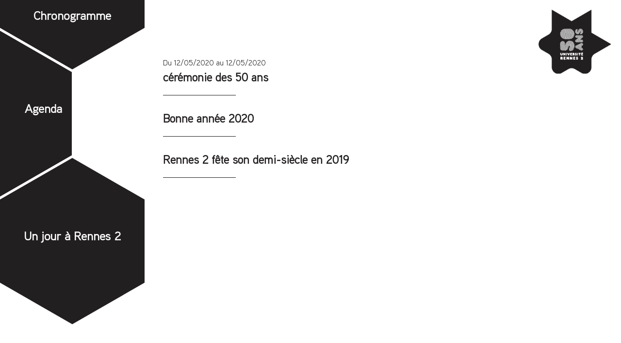

--- FILE ---
content_type: text/html; charset=UTF-8
request_url: https://50ans.univ-rennes2.fr/category/accueil/
body_size: 6025
content:
<!doctype html>

<!--[if lt IE 7]><html lang="fr-FR" class="no-js lt-ie9 lt-ie8 lt-ie7"><![endif]-->
<!--[if (IE 7)&!(IEMobile)]><html lang="fr-FR" class="no-js lt-ie9 lt-ie8"><![endif]-->
<!--[if (IE 8)&!(IEMobile)]><html lang="fr-FR" class="no-js lt-ie9"><![endif]-->
<!--[if gt IE 8]><!--> <html lang="fr-FR" class="no-js"><!--<![endif]-->

	<head>
<!-- Global site tag (gtag.js) - Google Analytics -->
		<script async src="https://www.googletagmanager.com/gtag/js?id=UA-132056740-1"></script>
		<script>
		  window.dataLayer = window.dataLayer || [];
		  function gtag(){dataLayer.push(arguments);}
		  gtag('js', new Date());

		  gtag('config', 'UA-132056740-1');
		</script>
		<meta charset="utf-8">

				<meta http-equiv="X-UA-Compatible" content="IE=edge">

		<title>Rennes 2 fête ses 50 ans  Accueil</title>

				<meta name="HandheldFriendly" content="True">
		<meta name="MobileOptimized" content="320">
		<meta name="viewport" content="width=device-width, initial-scale=1"/>

				<link rel="apple-touch-icon" href="https://50ans.univ-rennes2.fr/wp-content/themes/uhb50/library/images/apple-touch-icon.png">
		<link rel="icon" href="https://50ans.univ-rennes2.fr/wp-content/themes/uhb50/favicon.png">
		<!--[if IE]>
			<link rel="shortcut icon" href="https://50ans.univ-rennes2.fr/wp-content/themes/uhb50/favicon.ico">
		<![endif]-->
				<meta name="msapplication-TileColor" content="#f01d4f">
		<meta name="msapplication-TileImage" content="https://50ans.univ-rennes2.fr/wp-content/themes/uhb50/library/images/win8-tile-icon.png">
            <meta name="theme-color" content="#121212">

		<link rel="pingback" href="">

				<meta name='robots' content='max-image-preview:large' />
	<style>img:is([sizes="auto" i], [sizes^="auto," i]) { contain-intrinsic-size: 3000px 1500px }</style>
	<link rel='dns-prefetch' href='//code.jquery.com' />
<link rel='dns-prefetch' href='//fonts.googleapis.com' />
<link rel="alternate" type="application/rss+xml" title="Rennes 2 fête ses 50 ans &raquo; Flux" href="https://50ans.univ-rennes2.fr/feed/" />
<link rel="alternate" type="application/rss+xml" title="Rennes 2 fête ses 50 ans &raquo; Flux des commentaires" href="https://50ans.univ-rennes2.fr/comments/feed/" />
<link rel="alternate" type="application/rss+xml" title="Rennes 2 fête ses 50 ans &raquo; Flux de la catégorie Accueil" href="https://50ans.univ-rennes2.fr/category/accueil/feed/" />
<script type="text/javascript">
/* <![CDATA[ */
window._wpemojiSettings = {"baseUrl":"https:\/\/s.w.org\/images\/core\/emoji\/16.0.1\/72x72\/","ext":".png","svgUrl":"https:\/\/s.w.org\/images\/core\/emoji\/16.0.1\/svg\/","svgExt":".svg","source":{"concatemoji":"https:\/\/50ans.univ-rennes2.fr\/wp-includes\/js\/wp-emoji-release.min.js"}};
/*! This file is auto-generated */
!function(s,n){var o,i,e;function c(e){try{var t={supportTests:e,timestamp:(new Date).valueOf()};sessionStorage.setItem(o,JSON.stringify(t))}catch(e){}}function p(e,t,n){e.clearRect(0,0,e.canvas.width,e.canvas.height),e.fillText(t,0,0);var t=new Uint32Array(e.getImageData(0,0,e.canvas.width,e.canvas.height).data),a=(e.clearRect(0,0,e.canvas.width,e.canvas.height),e.fillText(n,0,0),new Uint32Array(e.getImageData(0,0,e.canvas.width,e.canvas.height).data));return t.every(function(e,t){return e===a[t]})}function u(e,t){e.clearRect(0,0,e.canvas.width,e.canvas.height),e.fillText(t,0,0);for(var n=e.getImageData(16,16,1,1),a=0;a<n.data.length;a++)if(0!==n.data[a])return!1;return!0}function f(e,t,n,a){switch(t){case"flag":return n(e,"\ud83c\udff3\ufe0f\u200d\u26a7\ufe0f","\ud83c\udff3\ufe0f\u200b\u26a7\ufe0f")?!1:!n(e,"\ud83c\udde8\ud83c\uddf6","\ud83c\udde8\u200b\ud83c\uddf6")&&!n(e,"\ud83c\udff4\udb40\udc67\udb40\udc62\udb40\udc65\udb40\udc6e\udb40\udc67\udb40\udc7f","\ud83c\udff4\u200b\udb40\udc67\u200b\udb40\udc62\u200b\udb40\udc65\u200b\udb40\udc6e\u200b\udb40\udc67\u200b\udb40\udc7f");case"emoji":return!a(e,"\ud83e\udedf")}return!1}function g(e,t,n,a){var r="undefined"!=typeof WorkerGlobalScope&&self instanceof WorkerGlobalScope?new OffscreenCanvas(300,150):s.createElement("canvas"),o=r.getContext("2d",{willReadFrequently:!0}),i=(o.textBaseline="top",o.font="600 32px Arial",{});return e.forEach(function(e){i[e]=t(o,e,n,a)}),i}function t(e){var t=s.createElement("script");t.src=e,t.defer=!0,s.head.appendChild(t)}"undefined"!=typeof Promise&&(o="wpEmojiSettingsSupports",i=["flag","emoji"],n.supports={everything:!0,everythingExceptFlag:!0},e=new Promise(function(e){s.addEventListener("DOMContentLoaded",e,{once:!0})}),new Promise(function(t){var n=function(){try{var e=JSON.parse(sessionStorage.getItem(o));if("object"==typeof e&&"number"==typeof e.timestamp&&(new Date).valueOf()<e.timestamp+604800&&"object"==typeof e.supportTests)return e.supportTests}catch(e){}return null}();if(!n){if("undefined"!=typeof Worker&&"undefined"!=typeof OffscreenCanvas&&"undefined"!=typeof URL&&URL.createObjectURL&&"undefined"!=typeof Blob)try{var e="postMessage("+g.toString()+"("+[JSON.stringify(i),f.toString(),p.toString(),u.toString()].join(",")+"));",a=new Blob([e],{type:"text/javascript"}),r=new Worker(URL.createObjectURL(a),{name:"wpTestEmojiSupports"});return void(r.onmessage=function(e){c(n=e.data),r.terminate(),t(n)})}catch(e){}c(n=g(i,f,p,u))}t(n)}).then(function(e){for(var t in e)n.supports[t]=e[t],n.supports.everything=n.supports.everything&&n.supports[t],"flag"!==t&&(n.supports.everythingExceptFlag=n.supports.everythingExceptFlag&&n.supports[t]);n.supports.everythingExceptFlag=n.supports.everythingExceptFlag&&!n.supports.flag,n.DOMReady=!1,n.readyCallback=function(){n.DOMReady=!0}}).then(function(){return e}).then(function(){var e;n.supports.everything||(n.readyCallback(),(e=n.source||{}).concatemoji?t(e.concatemoji):e.wpemoji&&e.twemoji&&(t(e.twemoji),t(e.wpemoji)))}))}((window,document),window._wpemojiSettings);
/* ]]> */
</script>
<style id='wp-emoji-styles-inline-css' type='text/css'>

	img.wp-smiley, img.emoji {
		display: inline !important;
		border: none !important;
		box-shadow: none !important;
		height: 1em !important;
		width: 1em !important;
		margin: 0 0.07em !important;
		vertical-align: -0.1em !important;
		background: none !important;
		padding: 0 !important;
	}
</style>
<link rel='stylesheet' id='wp-block-library-css' href='https://50ans.univ-rennes2.fr/wp-includes/css/dist/block-library/style.min.css' type='text/css' media='all' />
<style id='classic-theme-styles-inline-css' type='text/css'>
/*! This file is auto-generated */
.wp-block-button__link{color:#fff;background-color:#32373c;border-radius:9999px;box-shadow:none;text-decoration:none;padding:calc(.667em + 2px) calc(1.333em + 2px);font-size:1.125em}.wp-block-file__button{background:#32373c;color:#fff;text-decoration:none}
</style>
<style id='global-styles-inline-css' type='text/css'>
:root{--wp--preset--aspect-ratio--square: 1;--wp--preset--aspect-ratio--4-3: 4/3;--wp--preset--aspect-ratio--3-4: 3/4;--wp--preset--aspect-ratio--3-2: 3/2;--wp--preset--aspect-ratio--2-3: 2/3;--wp--preset--aspect-ratio--16-9: 16/9;--wp--preset--aspect-ratio--9-16: 9/16;--wp--preset--color--black: #000000;--wp--preset--color--cyan-bluish-gray: #abb8c3;--wp--preset--color--white: #ffffff;--wp--preset--color--pale-pink: #f78da7;--wp--preset--color--vivid-red: #cf2e2e;--wp--preset--color--luminous-vivid-orange: #ff6900;--wp--preset--color--luminous-vivid-amber: #fcb900;--wp--preset--color--light-green-cyan: #7bdcb5;--wp--preset--color--vivid-green-cyan: #00d084;--wp--preset--color--pale-cyan-blue: #8ed1fc;--wp--preset--color--vivid-cyan-blue: #0693e3;--wp--preset--color--vivid-purple: #9b51e0;--wp--preset--gradient--vivid-cyan-blue-to-vivid-purple: linear-gradient(135deg,rgba(6,147,227,1) 0%,rgb(155,81,224) 100%);--wp--preset--gradient--light-green-cyan-to-vivid-green-cyan: linear-gradient(135deg,rgb(122,220,180) 0%,rgb(0,208,130) 100%);--wp--preset--gradient--luminous-vivid-amber-to-luminous-vivid-orange: linear-gradient(135deg,rgba(252,185,0,1) 0%,rgba(255,105,0,1) 100%);--wp--preset--gradient--luminous-vivid-orange-to-vivid-red: linear-gradient(135deg,rgba(255,105,0,1) 0%,rgb(207,46,46) 100%);--wp--preset--gradient--very-light-gray-to-cyan-bluish-gray: linear-gradient(135deg,rgb(238,238,238) 0%,rgb(169,184,195) 100%);--wp--preset--gradient--cool-to-warm-spectrum: linear-gradient(135deg,rgb(74,234,220) 0%,rgb(151,120,209) 20%,rgb(207,42,186) 40%,rgb(238,44,130) 60%,rgb(251,105,98) 80%,rgb(254,248,76) 100%);--wp--preset--gradient--blush-light-purple: linear-gradient(135deg,rgb(255,206,236) 0%,rgb(152,150,240) 100%);--wp--preset--gradient--blush-bordeaux: linear-gradient(135deg,rgb(254,205,165) 0%,rgb(254,45,45) 50%,rgb(107,0,62) 100%);--wp--preset--gradient--luminous-dusk: linear-gradient(135deg,rgb(255,203,112) 0%,rgb(199,81,192) 50%,rgb(65,88,208) 100%);--wp--preset--gradient--pale-ocean: linear-gradient(135deg,rgb(255,245,203) 0%,rgb(182,227,212) 50%,rgb(51,167,181) 100%);--wp--preset--gradient--electric-grass: linear-gradient(135deg,rgb(202,248,128) 0%,rgb(113,206,126) 100%);--wp--preset--gradient--midnight: linear-gradient(135deg,rgb(2,3,129) 0%,rgb(40,116,252) 100%);--wp--preset--font-size--small: 13px;--wp--preset--font-size--medium: 20px;--wp--preset--font-size--large: 36px;--wp--preset--font-size--x-large: 42px;--wp--preset--spacing--20: 0.44rem;--wp--preset--spacing--30: 0.67rem;--wp--preset--spacing--40: 1rem;--wp--preset--spacing--50: 1.5rem;--wp--preset--spacing--60: 2.25rem;--wp--preset--spacing--70: 3.38rem;--wp--preset--spacing--80: 5.06rem;--wp--preset--shadow--natural: 6px 6px 9px rgba(0, 0, 0, 0.2);--wp--preset--shadow--deep: 12px 12px 50px rgba(0, 0, 0, 0.4);--wp--preset--shadow--sharp: 6px 6px 0px rgba(0, 0, 0, 0.2);--wp--preset--shadow--outlined: 6px 6px 0px -3px rgba(255, 255, 255, 1), 6px 6px rgba(0, 0, 0, 1);--wp--preset--shadow--crisp: 6px 6px 0px rgba(0, 0, 0, 1);}:where(.is-layout-flex){gap: 0.5em;}:where(.is-layout-grid){gap: 0.5em;}body .is-layout-flex{display: flex;}.is-layout-flex{flex-wrap: wrap;align-items: center;}.is-layout-flex > :is(*, div){margin: 0;}body .is-layout-grid{display: grid;}.is-layout-grid > :is(*, div){margin: 0;}:where(.wp-block-columns.is-layout-flex){gap: 2em;}:where(.wp-block-columns.is-layout-grid){gap: 2em;}:where(.wp-block-post-template.is-layout-flex){gap: 1.25em;}:where(.wp-block-post-template.is-layout-grid){gap: 1.25em;}.has-black-color{color: var(--wp--preset--color--black) !important;}.has-cyan-bluish-gray-color{color: var(--wp--preset--color--cyan-bluish-gray) !important;}.has-white-color{color: var(--wp--preset--color--white) !important;}.has-pale-pink-color{color: var(--wp--preset--color--pale-pink) !important;}.has-vivid-red-color{color: var(--wp--preset--color--vivid-red) !important;}.has-luminous-vivid-orange-color{color: var(--wp--preset--color--luminous-vivid-orange) !important;}.has-luminous-vivid-amber-color{color: var(--wp--preset--color--luminous-vivid-amber) !important;}.has-light-green-cyan-color{color: var(--wp--preset--color--light-green-cyan) !important;}.has-vivid-green-cyan-color{color: var(--wp--preset--color--vivid-green-cyan) !important;}.has-pale-cyan-blue-color{color: var(--wp--preset--color--pale-cyan-blue) !important;}.has-vivid-cyan-blue-color{color: var(--wp--preset--color--vivid-cyan-blue) !important;}.has-vivid-purple-color{color: var(--wp--preset--color--vivid-purple) !important;}.has-black-background-color{background-color: var(--wp--preset--color--black) !important;}.has-cyan-bluish-gray-background-color{background-color: var(--wp--preset--color--cyan-bluish-gray) !important;}.has-white-background-color{background-color: var(--wp--preset--color--white) !important;}.has-pale-pink-background-color{background-color: var(--wp--preset--color--pale-pink) !important;}.has-vivid-red-background-color{background-color: var(--wp--preset--color--vivid-red) !important;}.has-luminous-vivid-orange-background-color{background-color: var(--wp--preset--color--luminous-vivid-orange) !important;}.has-luminous-vivid-amber-background-color{background-color: var(--wp--preset--color--luminous-vivid-amber) !important;}.has-light-green-cyan-background-color{background-color: var(--wp--preset--color--light-green-cyan) !important;}.has-vivid-green-cyan-background-color{background-color: var(--wp--preset--color--vivid-green-cyan) !important;}.has-pale-cyan-blue-background-color{background-color: var(--wp--preset--color--pale-cyan-blue) !important;}.has-vivid-cyan-blue-background-color{background-color: var(--wp--preset--color--vivid-cyan-blue) !important;}.has-vivid-purple-background-color{background-color: var(--wp--preset--color--vivid-purple) !important;}.has-black-border-color{border-color: var(--wp--preset--color--black) !important;}.has-cyan-bluish-gray-border-color{border-color: var(--wp--preset--color--cyan-bluish-gray) !important;}.has-white-border-color{border-color: var(--wp--preset--color--white) !important;}.has-pale-pink-border-color{border-color: var(--wp--preset--color--pale-pink) !important;}.has-vivid-red-border-color{border-color: var(--wp--preset--color--vivid-red) !important;}.has-luminous-vivid-orange-border-color{border-color: var(--wp--preset--color--luminous-vivid-orange) !important;}.has-luminous-vivid-amber-border-color{border-color: var(--wp--preset--color--luminous-vivid-amber) !important;}.has-light-green-cyan-border-color{border-color: var(--wp--preset--color--light-green-cyan) !important;}.has-vivid-green-cyan-border-color{border-color: var(--wp--preset--color--vivid-green-cyan) !important;}.has-pale-cyan-blue-border-color{border-color: var(--wp--preset--color--pale-cyan-blue) !important;}.has-vivid-cyan-blue-border-color{border-color: var(--wp--preset--color--vivid-cyan-blue) !important;}.has-vivid-purple-border-color{border-color: var(--wp--preset--color--vivid-purple) !important;}.has-vivid-cyan-blue-to-vivid-purple-gradient-background{background: var(--wp--preset--gradient--vivid-cyan-blue-to-vivid-purple) !important;}.has-light-green-cyan-to-vivid-green-cyan-gradient-background{background: var(--wp--preset--gradient--light-green-cyan-to-vivid-green-cyan) !important;}.has-luminous-vivid-amber-to-luminous-vivid-orange-gradient-background{background: var(--wp--preset--gradient--luminous-vivid-amber-to-luminous-vivid-orange) !important;}.has-luminous-vivid-orange-to-vivid-red-gradient-background{background: var(--wp--preset--gradient--luminous-vivid-orange-to-vivid-red) !important;}.has-very-light-gray-to-cyan-bluish-gray-gradient-background{background: var(--wp--preset--gradient--very-light-gray-to-cyan-bluish-gray) !important;}.has-cool-to-warm-spectrum-gradient-background{background: var(--wp--preset--gradient--cool-to-warm-spectrum) !important;}.has-blush-light-purple-gradient-background{background: var(--wp--preset--gradient--blush-light-purple) !important;}.has-blush-bordeaux-gradient-background{background: var(--wp--preset--gradient--blush-bordeaux) !important;}.has-luminous-dusk-gradient-background{background: var(--wp--preset--gradient--luminous-dusk) !important;}.has-pale-ocean-gradient-background{background: var(--wp--preset--gradient--pale-ocean) !important;}.has-electric-grass-gradient-background{background: var(--wp--preset--gradient--electric-grass) !important;}.has-midnight-gradient-background{background: var(--wp--preset--gradient--midnight) !important;}.has-small-font-size{font-size: var(--wp--preset--font-size--small) !important;}.has-medium-font-size{font-size: var(--wp--preset--font-size--medium) !important;}.has-large-font-size{font-size: var(--wp--preset--font-size--large) !important;}.has-x-large-font-size{font-size: var(--wp--preset--font-size--x-large) !important;}
:where(.wp-block-post-template.is-layout-flex){gap: 1.25em;}:where(.wp-block-post-template.is-layout-grid){gap: 1.25em;}
:where(.wp-block-columns.is-layout-flex){gap: 2em;}:where(.wp-block-columns.is-layout-grid){gap: 2em;}
:root :where(.wp-block-pullquote){font-size: 1.5em;line-height: 1.6;}
</style>
<link rel='stylesheet' id='flexslider-css-css' href='https://50ans.univ-rennes2.fr/wp-content/themes/uhb50/library/flexslider/flexslider.css' type='text/css' media='all' />
<link rel='stylesheet' id='googleFonts-css' href='https://fonts.googleapis.com/css?family=Roboto%3A400%2C700%2C400italic%2C700italic' type='text/css' media='all' />
<link rel='stylesheet' id='bones-stylesheet-css' href='https://50ans.univ-rennes2.fr/wp-content/themes/uhb50/library/css/style.css' type='text/css' media='all' />
<!--[if lt IE 9]>
<link rel='stylesheet' id='bones-ie-only-css' href='https://50ans.univ-rennes2.fr/wp-content/themes/uhb50/library/css/ie.css' type='text/css' media='all' />
<![endif]-->
<script type="text/javascript" src="//code.jquery.com/jquery-1.11.2.min.js" id="jquery-js"></script>
<script type="text/javascript" src="https://50ans.univ-rennes2.fr/wp-content/themes/uhb50/library/js/libs/modernizr.custom.min.js" id="bones-modernizr-js"></script>
<link rel="https://api.w.org/" href="https://50ans.univ-rennes2.fr/wp-json/" /><link rel="alternate" title="JSON" type="application/json" href="https://50ans.univ-rennes2.fr/wp-json/wp/v2/categories/2" />		
				
	</head>

	<body class="archive category category-accueil category-2 wp-theme-uhb50" itemscope itemtype="http://schema.org/WebPage">
		<div class="back2home">
			<a href="https://50ans.univ-rennes2.fr"><img src="https://50ans.univ-rennes2.fr/wp-content/themes/uhb50/library/images/logo_50.svg"></a>
		</div>

		<div id="container">

			
			
			

			<div class="menu d-1of4 m-all t-all not-t cf">
				<div class="chrono-menu cf">
					<a href="https://50ans.univ-rennes2.fr/category/chrono/">
						<img src="https://50ans.univ-rennes2.fr/wp-content/themes/uhb50/library/images/polygon_gris.svg">
						<h2>Chronogramme</h2>
					</a>

						<!--<img src="https://50ans.univ-rennes2.fr/wp-content/themes/uhb50/library/images/polygon_gris.svg">
						<br><h2 style="bottom:-30px">Chronogramme<br><span class="petit" style="font-size:20px;">Bientôt disponible</span></h2>-->
				</div>

				<div class="agenda-menu cf">
					<a href="https://50ans.univ-rennes2.fr/category/agenda/">
						<img src="https://50ans.univ-rennes2.fr/wp-content/themes/uhb50/library/images/polygon_gris.svg">
						<h2>Agenda</h2>
					</a>
				</div>

				<div class="temoin-menu cf">
					<a href="https://50ans.univ-rennes2.fr/category/temoignage/">
						<img src="https://50ans.univ-rennes2.fr/wp-content/themes/uhb50/library/images/polygon_gris.svg">
						<h2>Un jour à Rennes 2</h2>
					</a>
				</div>
			</div>

			<div class="d-1of3 m-all t-all ok-t cf">
				<div class="inactif cf">
					<a href="https://50ans.univ-rennes2.fr/category/chrono/">
						<h2>Chronogramme</h2>
					</a>
					<!--<h2 style="bottom:-30px; color:#ffffff;">Chronogramme<br><span class="petit" style="font-size:20px;">Bientôt disponible</span></h2>-->
				</div>

				<div class="inactif cf">
					<a href="https://50ans.univ-rennes2.fr/category/agenda/">
						<h2>Agenda</h2>
					</a>
				</div>

				<div class="inactif cf">
					<a href="https://50ans.univ-rennes2.fr/category/temoignage/">
						<h2>Un jour à Rennes 2</h2>
					</a>
				</div>
			</div>
			<div id="content">

				<div id="inner-content" class="wrap cf">

							
							 						<main id="main" class="m-all t-all d-2of3 cf" role="main" itemscope itemprop="mainContentOfPage" itemtype="http://schema.org/Blog">
							
							<article id="post-1848" class="cf post-1848 post type-post status-publish format-standard hentry category-accueil category-agenda" role="article">
								
								 																												
										<header class="entry-header article-header ">
											<p>
										Du 12/05/2020 au 12/05/2020										
											</p>
											<div class="titre-temoin"><h3><a href="https://50ans.univ-rennes2.fr/1848-2/" rel="bookmark" title="cérémonie des 50 ans">
																								cérémonie des 50 ans																							</a></h3>
												
										</div>
										  	 <div class="separateur"></div>


										</header>

								 

							</article>

							
							<article id="post-1839" class="cf post-1839 post type-post status-publish format-standard hentry category-accueil" role="article">
								
								 																												
										<header class="entry-header article-header ">
											<p>
																				
											</p>
											<div class="titre-temoin"><h3><a href="https://50ans.univ-rennes2.fr/bonne-annee-2020/" rel="bookmark" title="Bonne année 2020">
																								Bonne année 2020																							</a></h3>
												
										</div>
										  	 <div class="separateur"></div>


										</header>

								 

							</article>

							
							<article id="post-29" class="cf post-29 post type-post status-publish format-standard hentry category-accueil" role="article">
								
								 																												
										<header class="entry-header article-header ">
											<p>
																				
											</p>
											<div class="titre-temoin"><h3><a href="https://50ans.univ-rennes2.fr/rennes-2-fete-son-demi-siecle-en-2019/" rel="bookmark" title="Rennes 2 fête son demi-siècle en 2019">
																								Rennes 2 fête son demi-siècle en 2019																							</a></h3>
												
										</div>
										  	 <div class="separateur"></div>


										</header>

								 

							</article>

							
													</main>
						</main>

					
				</div>

			</div>

			<footer class="footer-home footer" role="contentinfo" itemscope itemtype="http://schema.org/WPFooter">


				<div class="footer-bas cf">
					<img class="cube-footer" src="https://50ans.univ-rennes2.fr/wp-content/themes/uhb50/library/images/cube_footer.png">
					<div class="fleche-haut">
					<img src="https://50ans.univ-rennes2.fr/wp-content/themes/uhb50/library/images/fleche_haut_black.svg">
					</div>
					<div class="bg-noir cf">
					<div class="d-all t-all m-all present cf">
						<div class="content-footer">
							<a href="https://www.univ-rennes2.fr/"><img src="https://www.univ-rennes2.fr/themes/custom/bootstrap_rennes2_less/logo.svg"></a>
							<a href="https://metropole.rennes.fr/"><img src="https://50ans.univ-rennes2.fr/wp-content/themes/uhb50/library/images/rennes-metro.png"></a>
							<p>&nbsp;</p>
							<a href="https://50ans.univ-rennes2.fr/mentions-legales/">mentions légales</a>
							<a href="https://50ans.univ-rennes2.fr/rennes-2-fete-ses-25-ans/">Rennes 2 fête ses 25 ans</a>

							<div id="reso">
							<a href="https://www.twitter.com/UnivRennes_2" aria-label="Suivez-nous sur Twitter" title="Suivez-nous sur Twitter" class="ext" target="_blank" rel="noopener noreferrer nofollow">
								<img src="https://50ans.univ-rennes2.fr/wp-content/themes/uhb50/library/images/picto_t.png">
       						</a>
							<a href="https://www.linkedin.com/edu/universit%C3%A9-rennes-2-12557" aria-label="Suivez-nous sur Linkedin" title="Suivez-nous sur Linkedin" class="ext" target="_blank" rel="noopener noreferrer nofollow">
								<img src="https://50ans.univ-rennes2.fr/wp-content/themes/uhb50/library/images/picto_in.png">								
							</a>
							<a href="https://www.facebook.com/UnivRennes2" aria-label="Suivez-nous sur Facebook" title="Suivez-nous sur Facebook" class="ext" target="_blank" rel="noopener noreferrer nofollow">
								<img src="https://50ans.univ-rennes2.fr/wp-content/themes/uhb50/library/images/picto_f.png">
       						</a>
       						<a href="https://www.instagram.com/univrennes2/" aria-label="Suivez-nous sur Instagram" title="Suivez-nous sur Instagram" class="ext" target="_blank" rel="noopener noreferrer nofollow">
								<img src="https://50ans.univ-rennes2.fr/wp-content/themes/uhb50/library/images/picto_insta.png">
        					</a>
       						</div>
							<p class="source-org copyright">&copy; 2026 Rennes 2 fête ses 50 ans.</p>
						</div>
					</div>
					</div>
				</div>



			</footer>

		</div>

				<script type="speculationrules">
{"prefetch":[{"source":"document","where":{"and":[{"href_matches":"\/*"},{"not":{"href_matches":["\/wp-*.php","\/wp-admin\/*","\/wp-content\/uploads\/*","\/wp-content\/*","\/wp-content\/plugins\/*","\/wp-content\/themes\/uhb50\/*","\/*\\?(.+)"]}},{"not":{"selector_matches":"a[rel~=\"nofollow\"]"}},{"not":{"selector_matches":".no-prefetch, .no-prefetch a"}}]},"eagerness":"conservative"}]}
</script>
<script type="text/javascript" src="https://50ans.univ-rennes2.fr/wp-content/themes/uhb50/library/flexslider/jquery.flexslider.js" id="flexslider-js"></script>
<script type="text/javascript" src="https://50ans.univ-rennes2.fr/wp-content/themes/uhb50/library/flexslider/home.js" id="active_flexslider-js"></script>
<script type="text/javascript" id="script-js-extra">
/* <![CDATA[ */
var ajaxurl = "https:\/\/50ans.univ-rennes2.fr\/wp-admin\/admin-ajax.php";
/* ]]> */
</script>
<script type="text/javascript" src="https://50ans.univ-rennes2.fr/wp-content/themes/uhb50/library/js/filtre_ajax.js" id="script-js"></script>
<script type="text/javascript" src="https://50ans.univ-rennes2.fr/wp-content/themes/uhb50/library/js/scripts.js" id="bones-js-js"></script>

	</body>

</html> <!-- end of site. what a ride! -->



--- FILE ---
content_type: image/svg+xml
request_url: https://50ans.univ-rennes2.fr/wp-content/themes/uhb50/library/images/fleche_haut_black.svg
body_size: 591
content:
<?xml version="1.0" encoding="utf-8"?>
<!-- Generator: Adobe Illustrator 23.0.1, SVG Export Plug-In . SVG Version: 6.00 Build 0)  -->
<svg version="1.1" id="Calque_1" xmlns="http://www.w3.org/2000/svg" xmlns:xlink="http://www.w3.org/1999/xlink" x="0px" y="0px"
	 viewBox="0 0 2372 795.5" style="enable-background:new 0 0 2372 795.5;" xml:space="preserve">
<style type="text/css">
	.st0{fill-rule:evenodd;clip-rule:evenodd;fill:#221F20;}
</style>
<title>Fichier 1</title>
<g>
	<g id="Calque_1-2">
		<path id="Tracé_1" class="st0" d="M1186,0l1186,682v113.5H0V682L1186,0z"/>
	</g>
</g>
</svg>


--- FILE ---
content_type: image/svg+xml
request_url: https://50ans.univ-rennes2.fr/wp-content/themes/uhb50/library/images/logo_50.svg
body_size: 124566
content:
<svg xmlns="http://www.w3.org/2000/svg" xmlns:xlink="http://www.w3.org/1999/xlink" viewBox="0 0 810 711">
  <image id="logo_50" width="810" height="711" xlink:href="[data-uri]"/>
</svg>


--- FILE ---
content_type: image/svg+xml
request_url: https://50ans.univ-rennes2.fr/wp-content/themes/uhb50/library/images/polygon_gris.svg
body_size: 779
content:
<svg xmlns="http://www.w3.org/2000/svg" xmlns:xlink="http://www.w3.org/1999/xlink" viewBox="0 0 1192.011 1370.969">
  <defs>
    <style>
      .cls-1 {
        fill: none;
      }

      .cls-2 {
        clip-path: url(#clip-path);
      }

      .cls-3 {
        fill: #221f20;
        fill-rule: evenodd;
      }
    </style>
    <clipPath id="clip-path">
      <rect class="cls-1" width="1192.011" height="1370.969"/>
    </clipPath>
  </defs>
  <g id="Grille_de_répétition_1" data-name="Grille de répétition 1" class="cls-2">
    <g transform="translate(-364 146)">
      <path id="Tracé_1" data-name="Tracé 1" class="cls-3" d="M596.978.013l596.005,342.743V1028.24L596.978,1370.982.972,1028.24V342.756Z" transform="translate(363.028 -146.013)"/>
    </g>
  </g>
</svg>


--- FILE ---
content_type: text/javascript
request_url: https://50ans.univ-rennes2.fr/wp-content/themes/uhb50/library/flexslider/home.js
body_size: 147
content:
/* ACTIVE FLEXSLIDER */
$(window).load(function(){
	$('.flexslider').flexslider({
		animation: "fade",
		animationLoop: true,
		pausePlay: false
	});
});